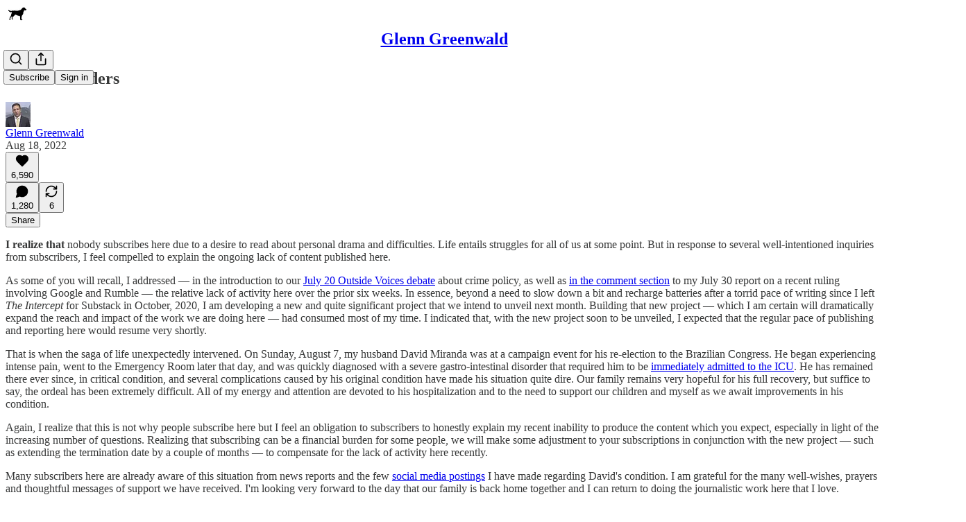

--- FILE ---
content_type: application/javascript; charset=UTF-8
request_url: https://greenwald.substack.com/cdn-cgi/challenge-platform/scripts/jsd/main.js
body_size: 9458
content:
window._cf_chl_opt={AKGCx8:'b'};~function(W7,dN,dt,da,dx,dR,dy,dg,W1,W2){W7=b,function(K,d,Wu,W6,W,s){for(Wu={K:552,d:614,W:425,s:504,L:562,O:659,A:589,B:641,U:581,D:649,C:616,T:436},W6=b,W=K();!![];)try{if(s=parseInt(W6(Wu.K))/1+parseInt(W6(Wu.d))/2*(parseInt(W6(Wu.W))/3)+parseInt(W6(Wu.s))/4*(parseInt(W6(Wu.L))/5)+-parseInt(W6(Wu.O))/6*(-parseInt(W6(Wu.A))/7)+-parseInt(W6(Wu.B))/8+parseInt(W6(Wu.U))/9*(-parseInt(W6(Wu.D))/10)+-parseInt(W6(Wu.C))/11*(parseInt(W6(Wu.T))/12),d===s)break;else W.push(W.shift())}catch(L){W.push(W.shift())}}(z,956983),dN=this||self,dt=dN[W7(463)],da=null,dx=dM(),dR=function(Ld,LK,Lb,Lq,L6,L4,WD,d,W,s,L){return Ld={K:626,d:636,W:440,s:645,L:656,O:544,A:475,B:485},LK={K:647,d:554,W:595,s:597,L:566,O:548,A:520,B:503,U:426,D:399,C:426,T:497,m:554,G:595,F:563,V:608,v:554,Y:513,n:407,k:450,S:554,j:435,i:455,Q:410,e:509,l:644,f:554},Lb={K:568,d:606,W:585,s:442,L:528,O:433,A:527,B:441},Lq={K:648,d:571,W:541,s:411,L:406,O:557,A:458,B:619,U:621},L6={K:529,d:539,W:539,s:441,L:509,O:632,A:415,B:387,U:632,D:387,C:632,T:387,m:411,G:538,F:424,V:497,v:488,Y:647,n:603,k:576,S:603,j:538,i:584,Q:424,e:439,l:554,f:564,X:516,N:545,a:497,H:411,E:488,I:495,Z:456,P:574,M:483,x:494,J:525,R:651,y:497,g:603,o:588,h:527,c:555,z0:391,z1:483,z2:413,z3:558,z4:497,z5:455,z6:543,z7:594},L4={K:556,d:629},WD=W7,d={'cuHtc':WD(Ld.K),'fdDNq':WD(Ld.d),'FDJRf':function(O,A){return O==A},'IJFED':WD(Ld.W),'PYETa':function(O,A){return O===A},'WCpRI':function(O,A){return O-A},'DiyEr':function(O,A){return O(A)},'XKOHr':function(O,A){return O>A},'vHism':function(O,A){return O|A},'XhxXa':function(O,A){return O&A},'uPYAU':function(O,A){return O(A)},'wsOBC':function(O,A){return A==O},'JKyzi':function(O,A){return O<A},'MOStf':function(O,A){return A|O},'qPYYI':function(O,A){return O<<A},'MqkdP':function(O,A){return A|O},'ijcNn':function(O,A){return O<<A},'RGEXc':function(O,A){return O&A},'DdFvn':function(O,A){return O==A},'RoQTp':function(O,A){return O(A)},'cAuow':function(O,A){return O-A},'rlzqZ':function(O,A){return O(A)},'LJteg':function(O,A){return A&O},'jlIlp':function(O,A){return A==O},'XVlWG':function(O,A){return O-A},'SwMOU':function(O,A){return O(A)},'fVaOD':function(O,A){return A==O},'qrPzz':function(O,A){return O-A},'miCgA':function(O,A,B){return O(A,B)},'YvYeY':function(O,A){return A!==O},'MvcUW':WD(Ld.s),'THDkh':WD(Ld.L),'UjvaJ':WD(Ld.O),'gucNm':function(O,A){return A!=O},'iNXeq':function(O,A){return O&A},'LPlGb':function(O,A){return A==O},'sOQPz':function(O,A){return O*A},'ttKUu':function(O,A){return O!=A},'cYVnv':function(O,A){return O&A},'jHJdi':function(O,A){return O<A},'wBGgf':function(O,A){return O(A)},'HSOZy':function(O,A){return O(A)},'rPRUY':function(O,A){return O<A},'rqypR':function(O,A){return O&A},'lErRk':function(O,A){return A==O},'TTTdu':function(O,A){return O*A},'fXENa':function(O,A){return O<A},'rNQqc':function(O,A){return O+A},'RepPa':function(O,A){return O+A}},W=String[WD(Ld.A)],s={'h':function(O,L3,WC){return L3={K:384,d:643,W:390,s:509},WC=WD,WC(L4.K)===d[WC(L4.d)]?null:null==O?'':s.g(O,6,function(B,WT){return WT=WC,d[WT(L3.K)]===WT(L3.d)?void 0:WT(L3.W)[WT(L3.s)](B)})},'g':function(O,A,B,Wm,U,D,C,T,G,F,V,Y,S,j,i,Q,X,N){if(Wm=WD,d[Wm(L6.K)](Wm(L6.d),Wm(L6.W))){if(O==null)return'';for(D={},C={},T='',G=2,F=3,V=2,Y=[],S=0,j=0,i=0;i<O[Wm(L6.s)];i+=1)if(Q=O[Wm(L6.L)](i),Object[Wm(L6.O)][Wm(L6.A)][Wm(L6.B)](D,Q)||(D[Q]=F++,C[Q]=!0),X=T+Q,Object[Wm(L6.U)][Wm(L6.A)][Wm(L6.D)](D,X))T=X;else{if(Object[Wm(L6.C)][Wm(L6.A)][Wm(L6.T)](C,T)){if(256>T[Wm(L6.m)](0)){for(U=0;U<V;S<<=1,d[Wm(L6.G)](j,d[Wm(L6.F)](A,1))?(j=0,Y[Wm(L6.V)](d[Wm(L6.v)](B,S)),S=0):j++,U++);for(N=T[Wm(L6.m)](0),U=0;d[Wm(L6.Y)](8,U);S=d[Wm(L6.n)](S<<1.3,d[Wm(L6.k)](N,1)),A-1==j?(j=0,Y[Wm(L6.V)](B(S)),S=0):j++,N>>=1,U++);}else{for(N=1,U=0;U<V;S=d[Wm(L6.S)](S<<1,N),d[Wm(L6.j)](j,A-1)?(j=0,Y[Wm(L6.V)](d[Wm(L6.i)](B,S)),S=0):j++,N=0,U++);for(N=T[Wm(L6.m)](0),U=0;16>U;S=S<<1|d[Wm(L6.k)](N,1),d[Wm(L6.G)](j,d[Wm(L6.Q)](A,1))?(j=0,Y[Wm(L6.V)](B(S)),S=0):j++,N>>=1,U++);}G--,d[Wm(L6.e)](0,G)&&(G=Math[Wm(L6.l)](2,V),V++),delete C[T]}else for(N=D[T],U=0;d[Wm(L6.f)](U,V);S=d[Wm(L6.X)](d[Wm(L6.N)](S,1),1.48&N),d[Wm(L6.e)](j,A-1)?(j=0,Y[Wm(L6.a)](d[Wm(L6.v)](B,S)),S=0):j++,N>>=1,U++);T=(G--,G==0&&(G=Math[Wm(L6.l)](2,V),V++),D[X]=F++,String(Q))}if(T!==''){if(Object[Wm(L6.O)][Wm(L6.A)][Wm(L6.D)](C,T)){if(256>T[Wm(L6.H)](0)){for(U=0;d[Wm(L6.f)](U,V);S<<=1,d[Wm(L6.G)](j,A-1)?(j=0,Y[Wm(L6.V)](d[Wm(L6.E)](B,S)),S=0):j++,U++);for(N=T[Wm(L6.m)](0),U=0;8>U;S=d[Wm(L6.I)](d[Wm(L6.Z)](S,1),d[Wm(L6.P)](N,1)),d[Wm(L6.M)](j,A-1)?(j=0,Y[Wm(L6.V)](d[Wm(L6.x)](B,S)),S=0):j++,N>>=1,U++);}else{for(N=1,U=0;U<V;S=N|S<<1,d[Wm(L6.M)](j,d[Wm(L6.J)](A,1))?(j=0,Y[Wm(L6.V)](d[Wm(L6.R)](B,S)),S=0):j++,N=0,U++);for(N=T[Wm(L6.H)](0),U=0;16>U;S=S<<1|N&1,j==A-1?(j=0,Y[Wm(L6.y)](B(S)),S=0):j++,N>>=1,U++);}G--,G==0&&(G=Math[Wm(L6.l)](2,V),V++),delete C[T]}else for(N=D[T],U=0;U<V;S=d[Wm(L6.g)](S<<1.63,d[Wm(L6.o)](N,1)),d[Wm(L6.h)](j,d[Wm(L6.c)](A,1))?(j=0,Y[Wm(L6.y)](d[Wm(L6.z0)](B,S)),S=0):j++,N>>=1,U++);G--,d[Wm(L6.z1)](0,G)&&V++}for(N=2,U=0;U<V;S=d[Wm(L6.Z)](S,1)|1&N,j==d[Wm(L6.F)](A,1)?(j=0,Y[Wm(L6.a)](B(S)),S=0):j++,N>>=1,U++);for(;;)if(S<<=1,d[Wm(L6.z2)](j,d[Wm(L6.z3)](A,1))){Y[Wm(L6.z4)](B(S));break}else j++;return Y[Wm(L6.z5)]('')}else if(d[Wm(L6.G)](d[Wm(L6.z6)],typeof W[Wm(L6.z7)]))return L[Wm(L6.z7)](function(){}),'p'},'j':function(O,Lz,L7,WF,A,U){if(Lz={K:618},L7={K:648},WF=WD,A={'xqjDf':function(B,U,WG){return WG=b,d[WG(L7.K)](B,U)}},d[WF(Lb.K)]===d[WF(Lb.d)]){for(U=[];A[WF(Lb.W)](null,A);U=U[WF(Lb.s)](B[WF(Lb.L)](U)),D=C[WF(Lb.O)](T));return U}else return O==null?'':d[WF(Lb.A)]('',O)?null:s.i(O[WF(Lb.B)],32768,function(U,Wv,D,T){if(Wv=WF,D={'QjcMH':function(C,T){return C===T},'EHzfS':function(C,T,m){return C(T,m)},'JqliJ':function(C,T,m,WV){return WV=b,d[WV(Lz.K)](C,T,m)}},d[Wv(Lq.K)](Wv(Lq.d),d[Wv(Lq.W)]))return O[Wv(Lq.s)](U);else T=D[Wv(Lq.L)]('s',V)&&!T[Wv(Lq.O)](Y[n]),Wv(Lq.A)===k+S?D[Wv(Lq.B)](j,i+Q,e):T||D[Wv(Lq.U)](l,f+X,N[a])})},'i':function(O,A,B,WY,U,D,C,T,G,F,V,Y,S,j,i,Q,N,X){for(WY=WD,U=[],D=4,C=4,T=3,G=[],Y=B(0),S=A,j=1,F=0;d[WY(LK.K)](3,F);U[F]=F,F+=1);for(i=0,Q=Math[WY(LK.d)](2,2),V=1;d[WY(LK.W)](V,Q);X=d[WY(LK.s)](Y,S),S>>=1,d[WY(LK.L)](0,S)&&(S=A,Y=B(j++)),i|=d[WY(LK.O)](0<X?1:0,V),V<<=1);switch(i){case 0:for(i=0,Q=Math[WY(LK.d)](2,8),V=1;d[WY(LK.A)](V,Q);X=d[WY(LK.B)](Y,S),S>>=1,0==S&&(S=A,Y=B(j++)),i|=(d[WY(LK.U)](0,X)?1:0)*V,V<<=1);N=W(i);break;case 1:for(i=0,Q=Math[WY(LK.d)](2,16),V=1;V!=Q;X=Y&S,S>>=1,0==S&&(S=A,Y=d[WY(LK.D)](B,j++)),i|=(d[WY(LK.C)](0,X)?1:0)*V,V<<=1);N=W(i);break;case 2:return''}for(F=U[3]=N,G[WY(LK.T)](N);;){if(j>O)return'';for(i=0,Q=Math[WY(LK.m)](2,T),V=1;d[WY(LK.G)](V,Q);X=S&Y,S>>=1,S==0&&(S=A,Y=d[WY(LK.F)](B,j++)),i|=(d[WY(LK.V)](0,X)?1:0)*V,V<<=1);switch(N=i){case 0:for(i=0,Q=Math[WY(LK.v)](2,8),V=1;d[WY(LK.W)](V,Q);X=d[WY(LK.Y)](Y,S),S>>=1,d[WY(LK.n)](0,S)&&(S=A,Y=B(j++)),i|=d[WY(LK.k)](0<X?1:0,V),V<<=1);U[C++]=W(i),N=C-1,D--;break;case 1:for(i=0,Q=Math[WY(LK.S)](2,16),V=1;V!=Q;X=S&Y,S>>=1,0==S&&(S=A,Y=d[WY(LK.F)](B,j++)),i|=(d[WY(LK.j)](0,X)?1:0)*V,V<<=1);U[C++]=W(i),N=C-1,D--;break;case 2:return G[WY(LK.i)]('')}if(d[WY(LK.L)](0,D)&&(D=Math[WY(LK.v)](2,T),T++),U[N])N=U[N];else if(N===C)N=d[WY(LK.Q)](F,F[WY(LK.e)](0));else return null;G[WY(LK.T)](N),U[C++]=d[WY(LK.l)](F,N[WY(LK.e)](0)),D--,F=N,D==0&&(D=Math[WY(LK.f)](2,T),T++)}}},L={},L[WD(Ld.B)]=s.h,L}(),dy={},dy[W7(531)]='o',dy[W7(464)]='s',dy[W7(599)]='u',dy[W7(460)]='z',dy[W7(634)]='n',dy[W7(466)]='I',dy[W7(420)]='b',dg=dy,dN[W7(419)]=function(K,W,s,L,Lj,Lk,Ln,Wj,O,B,U,D,LS,C,T,G,V,Y,S,j){if(Lj={K:390,d:465,W:499,s:458,L:519,O:472,A:428,B:442,U:472,D:428,C:607,T:650,m:505,G:607,F:431,V:432,v:441,Y:642,n:470,k:528,S:441,j:441,i:561,Q:524,e:497,l:461,f:526,X:622,N:427,a:557,H:393,E:491,I:461,Z:551,P:551},Lk={K:523,d:441,W:403,s:461},Ln={K:508,d:508,W:416,s:479,L:547,O:632,A:415,B:387,U:497},Wj=W7,O={'HavrC':Wj(Lj.K),'aesdR':function(F,V){return F==V},'BrmlJ':Wj(Lj.d),'hCUFt':function(F,V){return F+V},'CquKb':function(F,V){return F===V},'dXpQr':function(F,V){return F(V)},'cEDXb':Wj(Lj.W),'pRjQO':function(F,V,Y,S){return F(V,Y,S)},'MHdTL':function(F,V){return F(V)},'LWcSu':function(F,V){return F===V},'xgVdU':Wj(Lj.s),'GpjaN':function(F,V){return F+V}},W===null||O[Wj(Lj.L)](void 0,W))return L;for(B=W0(W),K[Wj(Lj.O)][Wj(Lj.A)]&&(B=B[Wj(Lj.B)](K[Wj(Lj.U)][Wj(Lj.D)](W))),B=K[Wj(Lj.C)][Wj(Lj.T)]&&K[Wj(Lj.m)]?K[Wj(Lj.G)][Wj(Lj.T)](new K[(Wj(Lj.m))](B)):function(F,We,V){for(We=Wj,F[We(Lk.K)](),V=0;V<F[We(Lk.d)];F[V+1]===F[V]?F[We(Lk.W)](O[We(Lk.s)](V,1),1):V+=1);return F}(B),U='nAsAaAb'.split('A'),U=U[Wj(Lj.F)][Wj(Lj.V)](U),D=0;D<B[Wj(Lj.v)];D++)if(O[Wj(Lj.Y)]===Wj(Lj.n)){for(LS={K:461},V=T[Wj(Lj.k)](G),Y=0;Y<V[Wj(Lj.S)];Y++)if(S=V[Y],'f'===S&&(S='N'),j[S]){for(j=0;j<U[V[Y]][Wj(Lj.j)];O[Wj(Lj.L)](-1,S[S][Wj(Lj.i)](X[V[Y]][j]))&&(O[Wj(Lj.Q)](N,W[V[Y]][j])||H[S][Wj(Lj.e)](O[Wj(Lj.l)]('o.',E[V[Y]][j]))),j++);}else I[S]=Z[V[Y]][Wj(Lj.f)](function(y,Wl){return Wl=Wj,O[Wl(LS.K)]('o.',y)})}else(C=B[D],T=O[Wj(Lj.X)](dc,K,W,C),O[Wj(Lj.N)](U,T))?(G='s'===T&&!K[Wj(Lj.a)](W[C]),O[Wj(Lj.H)](O[Wj(Lj.E)],s+C)?A(O[Wj(Lj.I)](s,C),T):G||A(O[Wj(Lj.Z)](s,C),W[C])):A(O[Wj(Lj.P)](s,C),T);return L;function A(F,V,Wi,LY,S,j){if(Wi=Wj,O[Wi(Ln.K)]!==O[Wi(Ln.d)])return LY={K:416,d:509},S={},S[Wi(Ln.W)]=O[Wi(Ln.s)],j=S,O[Wi(Ln.L)](null,s)?'':L.g(O,6,function(i,WQ){return WQ=Wi,j[WQ(LY.K)][WQ(LY.d)](i)});else Object[Wi(Ln.O)][Wi(Ln.A)][Wi(Ln.B)](L,V)||(L[V]=[]),L[V][Wi(Ln.U)](F)}},W1=W7(388)[W7(532)](';'),W2=W1[W7(431)][W7(432)](W1),dN[W7(522)]=function(W,s,Ll,Le,Wf,L,O,A,B,U,D){for(Ll={K:637,d:605,W:528,s:441,L:561,O:497,A:526},Le={K:637},Wf=W7,L={},L[Wf(Ll.K)]=function(C,T){return C+T},L[Wf(Ll.d)]=function(C,T){return C<T},O=L,A=Object[Wf(Ll.W)](s),B=0;O[Wf(Ll.d)](B,A[Wf(Ll.s)]);B++)if(U=A[B],U==='f'&&(U='N'),W[U]){for(D=0;O[Wf(Ll.d)](D,s[A[B]][Wf(Ll.s)]);-1===W[U][Wf(Ll.L)](s[A[B]][D])&&(W2(s[A[B]][D])||W[U][Wf(Ll.O)](O[Wf(Ll.K)]('o.',s[A[B]][D]))),D++);}else W[U]=s[A[B]][Wf(Ll.A)](function(C,WX){return WX=Wf,O[WX(Le.K)]('o.',C)})},W4();function W0(K,LU,WS,d){for(LU={K:442,d:528,W:433},WS=W7,d=[];K!==null;d=d[WS(LU.K)](Object[WS(LU.d)](K)),K=Object[WS(LU.W)](K));return d}function W4(Lg,Ly,LJ,Wt,K,d,W,s,L){if(Lg={K:445,d:396,W:395,s:385,L:506,O:394,A:657,B:462,U:462,D:655,C:535,T:615,m:518,G:518},Ly={K:394,d:657,W:518,s:487},LJ={K:423,d:500,W:411,s:553,L:497,O:590,A:610,B:596,U:497,D:411,C:398,T:590,m:473,G:554,F:506,V:445,v:389,Y:385,n:567,k:512,S:569},Wt=W7,K={'nOoMG':function(O,A){return O<A},'GBApB':function(O,A){return A|O},'eoqsw':function(O,A){return A==O},'sHoGO':function(O,A){return O-A},'cPaUG':function(O,A){return O>A},'MmWKR':function(O,A){return O<<A},'GrBfD':function(O,A){return A!==O},'ujVCu':Wt(Lg.K),'Ksbiw':function(O){return O()},'fbohj':function(O,A){return O(A)},'grQtk':function(O,A){return O+A},'hGjxB':Wt(Lg.d),'KObWL':function(O){return O()},'HGIJb':Wt(Lg.W)},d=dN[Wt(Lg.s)],!d)return;if(!dZ())return;if(W=![],s=function(Wa,B){if(Wa=Wt,Wa(LJ.K)===Wa(LJ.d)){if(256>zV[Wa(LJ.W)](0)){for(qf=0;K[Wa(LJ.s)](qX,qN);qa<<=1,qw==qp-1?(qu=0,qH[Wa(LJ.L)](qE(qI)),qZ=0):qP++,qt++);for(qM=qx[Wa(LJ.W)](0),qJ=0;8>qR;qg=qo<<1.74|1.06&qh,b0-1==qc?(b1=0,b2[Wa(LJ.L)](b3(b4)),b5=0):b6++,b7>>=1,qy++);}else{for(b8=1,b9=0;bz<bq;bK=K[Wa(LJ.O)](bd<<1.5,bW),K[Wa(LJ.A)](bs,K[Wa(LJ.B)](bL,1))?(bO=0,br[Wa(LJ.U)](bA(bB)),bU=0):bD++,bC=0,bb++);for(bT=bm[Wa(LJ.D)](0),bG=0;K[Wa(LJ.C)](16,bF);bv=K[Wa(LJ.T)](K[Wa(LJ.m)](bY,1),1.73&bn),bk==bS-1?(bj=0,bi[Wa(LJ.U)](bQ(be)),bl=0):bf++,bX>>=1,bV++);}qn--,qk==0&&(qS=qj[Wa(LJ.G)](2,qi),qQ++),delete qe[ql]}else if(!W){if(K[Wa(LJ.F)](Wa(LJ.V),K[Wa(LJ.v)]))return B=s[Wa(LJ.Y)],L[Wa(LJ.n)](+O(B.t));else{if(W=!![],!K[Wa(LJ.k)](dZ))return;K[Wa(LJ.S)](dw,function(B){W5(d,B)})}}},K[Wt(Lg.L)](dt[Wt(Lg.O)],K[Wt(Lg.A)]))s();else if(dN[Wt(Lg.B)])dt[Wt(Lg.U)](Wt(Lg.D),s);else if(K[Wt(Lg.C)]!==Wt(Lg.W))return K[Wt(Lg.T)]('o.',d);else L=dt[Wt(Lg.m)]||function(){},dt[Wt(Lg.G)]=function(Ww){Ww=Wt,L(),dt[Ww(Ly.K)]!==K[Ww(Ly.d)]&&(dt[Ww(Ly.W)]=L,K[Ww(Ly.s)](s))}}function dE(K,s2,Wd){return s2={K:507},Wd=W7,Math[Wd(s2.K)]()<K}function W3(LN,WN,W,s,L,O,A,B,U,D){W=(LN={K:654,d:417,W:639,s:633,L:602,O:459,A:459,B:530,U:628,D:532,C:480,T:620,m:510,G:474,F:408,V:624,v:537,Y:572,n:623,k:635,S:613,j:468,i:430},WN=W7,{'VhVpS':function(C,T){return C!==T},'YUaUC':WN(LN.K),'QQuka':WN(LN.d),'ypnab':function(C,T,m,G,F){return C(T,m,G,F)},'LeGmB':WN(LN.W),'DDQcv':WN(LN.s)});try{if(W[WN(LN.L)](W[WN(LN.O)],W[WN(LN.A)]))D(WN(LN.B));else for(s=WN(LN.U)[WN(LN.D)]('|'),L=0;!![];){switch(s[L++]){case'0':O=U[WN(LN.C)];continue;case'1':return A={},A.r=B,A.e=null,A;case'2':B=pRIb1(O,O[W[WN(LN.T)]]||O[WN(LN.m)],'n.',B);continue;case'3':B=pRIb1(O,U[WN(LN.G)],'d.',B);continue;case'4':B=W[WN(LN.F)](pRIb1,O,O,'',B);continue;case'5':dt[WN(LN.V)][WN(LN.v)](U);continue;case'6':B={};continue;case'7':U[WN(LN.Y)]='-1';continue;case'8':dt[WN(LN.V)][WN(LN.n)](U);continue;case'9':U[WN(LN.k)]=W[WN(LN.S)];continue;case'10':U=dt[WN(LN.j)](W[WN(LN.i)]);continue}break}}catch(T){return D={},D.r={},D.e=T,D}}function z(Lh){return Lh='SwMOU,DnGeH,LWcSu,readyState,zwAuH,loading,VHwMo,cPaUG,wBGgf,AdrHC,DIYpm,CnwA5,splice,location,ontimeout,QjcMH,lErRk,ypnab,fBeda,rNQqc,charCodeAt,isArray,fVaOD,sid,hasOwnProperty,aJfEK,clientInformation,eKNVD,pRIb1,boolean,2|4|1|0|3,MrJrR,XJjQi,WCpRI,875787mklRTd,jHJdi,MHdTL,getOwnPropertyNames,href,DDQcv,includes,bind,getPrototypeOf,pkLOA2,fXENa,2034264JiOKUD,toString,eAOiK,wsOBC,function,length,concat,KrIdD,cloudflare-invisible,GrPMW,zJmjI,_cf_chl_opt,aUjz8,hatgl,TTTdu,gRYwg,xHpDb,mcKyQ,YuRwR,join,ijcNn,POST,d.cookie,YUaUC,symbol,hCUFt,addEventListener,document,string,IaejN,bigint,TYlZ6,createElement,chctx,LxLFn,irWtb,Object,MmWKR,contentDocument,fromCharCode,log,timeout,error on cf_chl_props,HavrC,contentWindow,LRmiB4,xFCQt,DdFvn,/cdn-cgi/challenge-platform/h/,qZWXRMsqnI,1|2|3|0|4,KObWL,DiyEr,vWWwq,/invisible/jsd,xgVdU,http-code:,kzUoq,RoQTp,MqkdP,YtoKv,push,AdeF3,apcWP,Zywea,stringify,OzAqe,cYVnv,4BvnVej,Set,GrBfD,random,BrmlJ,charAt,navigator,open,Ksbiw,rqypR,ZdEwi,[native code],MOStf,kGFfs,onreadystatechange,CquKb,ttKUu,nkeeq,rxvNi8,sort,dXpQr,cAuow,map,jlIlp,keys,PYETa,xhr-error,object,split,jsd,status,HGIJb,PRjVS,removeChild,FDJRf,ATggx,AKGCx8,MvcUW,UuSlB,IJFED,RFVZx,qPYYI,randomUUID,aesdR,sOQPz,/b/ov1/0.7443559162050455:1770060495:I9gBbr7WFnUAwgeaE401P5VfRO8SnPWbtUAJ6xRI0W0/,error,GpjaN,1346978RRYggL,nOoMG,pow,XVlWG,FGMdW,isNaN,qrPzz,source,UdQMv,indexOf,6320245PkQWRS,HSOZy,JKyzi,ktWzJ,LPlGb,floor,THDkh,fbohj,api,BRBVx,tabIndex,jahhr,RGEXc,send,XhxXa,rfppl,nwpzT,yCUME,paZhX,1151379uDXgTz,NfKSA,SSTpq3,uPYAU,xqjDf,KbsWM,qNKfi,LJteg,70rjJLnZ,GBApB,parent,GSwbs,onload,catch,gucNm,sHoGO,iNXeq,2|1|4|0|3,undefined,oIHxh,hucjF,VhVpS,vHism,kufWn,pbsQv,UjvaJ,Array,rPRUY,WKlQY,eoqsw,now,sOTAz,LeGmB,4RoDZQd,grQtk,154tePQDO,JBxy9,miCgA,EHzfS,QQuka,JqliJ,pRjQO,appendChild,body,bNNLp,bnQzR,pbVoL,10|9|7|8|0|6|4|2|3|5|1,fdDNq,iCDOK,onerror,prototype,iframe,number,style,NuTYy,BAtSO,ozYLc,display: none,success,296000jfvmuJ,cEDXb,KfqSV,RepPa,TVbjk,detail,XKOHr,YvYeY,40kfZFoU,from,rlzqZ,Function,/jsd/oneshot/d251aa49a8a3/0.7443559162050455:1770060495:I9gBbr7WFnUAwgeaE401P5VfRO8SnPWbtUAJ6xRI0W0/,WjGNG,DOMContentLoaded,QSgiQ,hGjxB,JRqdF,410478lXmOlG,event,errorInfoObject,postMessage,cuHtc,__CF$cv$params,XMLHttpRequest,call,_cf_chl_opt;JJgc4;PJAn2;kJOnV9;IWJi4;OHeaY1;DqMg0;FKmRv9;LpvFx1;cAdz2;PqBHf2;nFZCC5;ddwW5;pRIb1;rxvNi8;RrrrA2;erHi9,ujVCu,l2uz3QkZDe1XNxsdpKPAJh$RtaoU0WG9YiBV7-rfvOnI58wE+cHFqSmgy6MTCb4jL'.split(','),z=function(){return Lh},z()}function dw(K,WJ,Wx,W8,d,W){WJ={K:565,d:440,W:542,s:452,L:536,O:397,A:471,B:478,U:462,D:655},Wx={K:579,d:454,W:565,s:587,L:578,O:400,A:390,B:509},W8=W7,d={'yCUME':function(s,L){return s===L},'YuRwR':W8(WJ.K),'qNKfi':W8(WJ.d),'nwpzT':function(s,L){return s(L)},'AdrHC':function(s){return s()},'UuSlB':function(s){return s()},'xHpDb':function(s,L,O){return s(L,O)},'PRjVS':function(s,L){return s!==L}},W=d[W8(WJ.W)](W3),d[W8(WJ.s)](dP,W.r,function(s,W9){if(W9=W8,d[W9(Wx.K)](d[W9(Wx.d)],W9(Wx.W)))typeof K===d[W9(Wx.s)]&&d[W9(Wx.L)](K,s),d[W9(Wx.O)](dH);else return W9(Wx.A)[W9(Wx.B)](d)}),W.e&&(d[W8(WJ.L)](W8(WJ.O),W8(WJ.A))?dJ(W8(WJ.B),W.e):W[W8(WJ.U)](W8(WJ.D),s))}function W5(s,L,Lo,Wp,O,A,B,U){if(Lo={K:560,d:640,W:482,s:444,L:570,O:560,A:559,B:414,U:660,D:591,C:662,T:559,m:444,G:660,F:550,V:646,v:662},Wp=W7,O={},O[Wp(Lo.K)]=Wp(Lo.d),O[Wp(Lo.W)]=Wp(Lo.s),A=O,!s[Wp(Lo.L)])return;L===A[Wp(Lo.O)]?(B={},B[Wp(Lo.A)]=A[Wp(Lo.W)],B[Wp(Lo.B)]=s.r,B[Wp(Lo.U)]=A[Wp(Lo.K)],dN[Wp(Lo.D)][Wp(Lo.C)](B,'*')):(U={},U[Wp(Lo.T)]=Wp(Lo.m),U[Wp(Lo.B)]=s.r,U[Wp(Lo.G)]=Wp(Lo.F),U[Wp(Lo.V)]=L,dN[Wp(Lo.D)][Wp(Lo.v)](U,'*'))}function dp(WR,Wz,d,W,s,L,O,A){for(WR={K:418,d:421,W:532,s:634,L:385},Wz=W7,d={},d[Wz(WR.K)]=Wz(WR.d),W=d,s=W[Wz(WR.K)][Wz(WR.W)]('|'),L=0;!![];){switch(s[L++]){case'0':if(typeof O!==Wz(WR.s)||O<30)return null;continue;case'1':O=A.i;continue;case'2':A=dN[Wz(WR.L)];continue;case'3':return O;case'4':if(!A)return null;continue}break}}function dM(ss,WB){return ss={K:546,d:546},WB=W7,crypto&&crypto[WB(ss.K)]?crypto[WB(ss.d)]():''}function dZ(s6,Ws,d,W,s,L,O,A,B){for(s6={K:493,d:638,W:598,s:532,L:493,O:567,A:611},Ws=W7,d={},d[Ws(s6.K)]=function(U,D){return U-D},d[Ws(s6.d)]=function(U,D){return U/D},W=d,s=Ws(s6.W)[Ws(s6.s)]('|'),L=0;!![];){switch(s[L++]){case'0':if(W[Ws(s6.L)](B,O)>A)return![];continue;case'1':O=dI();continue;case'2':A=3600;continue;case'3':return!![];case'4':B=Math[Ws(s6.O)](W[Ws(s6.d)](Date[Ws(s6.A)](),1e3));continue}break}}function dJ(L,O,sB,WU,A,B,U,D,C,T,m,G,F,V){if(sB={K:489,d:592,W:453,s:517,L:457,O:498,A:467,B:385,U:592,D:484,C:447,T:540,m:549,G:490,F:386,V:511,v:477,Y:405,n:402,k:447,S:402,j:583,i:481,Q:481,e:434,l:448,f:617,X:661,N:469,a:559,H:533,E:575,I:485},WU=W7,A={},A[WU(sB.K)]=function(v,Y){return v+Y},A[WU(sB.d)]=function(v,Y){return v+Y},A[WU(sB.W)]=function(v,Y){return v+Y},A[WU(sB.s)]=WU(sB.L),B=A,!dE(0))return![];D=(U={},U[WU(sB.O)]=L,U[WU(sB.A)]=O,U);try{C=dN[WU(sB.B)],T=B[WU(sB.K)](B[WU(sB.U)](B[WU(sB.W)](WU(sB.D),dN[WU(sB.C)][WU(sB.T)])+WU(sB.m),C.r),WU(sB.G)),m=new dN[(WU(sB.F))](),m[WU(sB.V)](B[WU(sB.s)],T),m[WU(sB.v)]=2500,m[WU(sB.Y)]=function(){},G={},G[WU(sB.n)]=dN[WU(sB.k)][WU(sB.S)],G[WU(sB.j)]=dN[WU(sB.k)][WU(sB.j)],G[WU(sB.i)]=dN[WU(sB.k)][WU(sB.Q)],G[WU(sB.e)]=dN[WU(sB.k)][WU(sB.l)],G[WU(sB.f)]=dx,F=G,V={},V[WU(sB.X)]=D,V[WU(sB.N)]=F,V[WU(sB.a)]=WU(sB.H),m[WU(sB.E)](dR[WU(sB.I)](V))}catch(v){}}function b(q,K,d,W){return q=q-384,d=z(),W=d[q],W}function dI(s3,WW,K){return s3={K:385,d:567},WW=W7,K=dN[WW(s3.K)],Math[WW(s3.d)](+atob(K.t))}function dP(K,d,sW,sd,sK,sb,WL,W,s,L,O){sW={K:477,d:577,W:640,s:492,L:457,O:653,A:385,B:476,U:447,D:386,C:511,T:521,m:580,G:580,F:484,V:447,v:540,Y:601,n:570,k:405,S:593,j:631,i:404,Q:429,e:404,l:570,f:625,X:575,N:485,a:501},sd={K:443,d:530},sK={K:514,d:446,W:577,s:392,L:534,O:422,A:502,B:534},sb={K:409},WL=W7,W={'fBeda':WL(sW.K),'ZdEwi':function(A,B){return A!==B},'zJmjI':WL(sW.d),'DnGeH':function(A,B){return A>=B},'MrJrR':WL(sW.W),'OzAqe':WL(sW.s),'KrIdD':function(A,B){return A(B)},'nkeeq':WL(sW.L),'paZhX':function(A,B){return A+B},'hucjF':WL(sW.O),'bNNLp':function(A){return A()}},s=dN[WL(sW.A)],console[WL(sW.B)](dN[WL(sW.U)]),L=new dN[(WL(sW.D))](),L[WL(sW.C)](W[WL(sW.T)],W[WL(sW.m)](W[WL(sW.G)](WL(sW.F)+dN[WL(sW.V)][WL(sW.v)],W[WL(sW.Y)]),s.r)),s[WL(sW.n)]&&(L[WL(sW.K)]=5e3,L[WL(sW.k)]=function(WO){WO=WL,d(W[WO(sb.K)])}),L[WL(sW.S)]=function(Wr){if(Wr=WL,W[Wr(sK.K)](W[Wr(sK.d)],Wr(sK.W)))return;else W[Wr(sK.s)](L[Wr(sK.L)],200)&&L[Wr(sK.L)]<300?d(W[Wr(sK.O)]):d(W[Wr(sK.A)]+L[Wr(sK.B)])},L[WL(sW.j)]=function(WA){WA=WL,W[WA(sd.K)](d,WA(sd.d))},O={'t':dI(),'lhr':dt[WL(sW.i)]&&dt[WL(sW.i)][WL(sW.Q)]?dt[WL(sW.e)][WL(sW.Q)]:'','api':s[WL(sW.l)]?!![]:![],'c':W[WL(sW.f)](du),'payload':K},L[WL(sW.X)](dR[WL(sW.N)](JSON[WL(sW.a)](O)))}function dH(s1,s0,Wc,Wq,K,d,W,s,L){for(s1={K:486,d:532,W:612,s:496},s0={K:451},Wc={K:630},Wq=W7,K={'sOTAz':function(O,A){return O(A)},'iCDOK':function(O){return O()},'YtoKv':function(O,A){return A*O}},d=Wq(s1.K)[Wq(s1.d)]('|'),W=0;!![];){switch(d[W++]){case'0':da&&K[Wq(s1.W)](clearTimeout,da);continue;case'1':s={'gRYwg':function(O,Wb){return Wb=Wq,K[Wb(Wc.K)](O)}};continue;case'2':L=dp();continue;case'3':if(L===null)return;continue;case'4':da=setTimeout(function(WK){WK=Wq,s[WK(s0.K)](dw)},K[Wq(s1.s)](L,1e3));continue}break}}function du(){return dp()!==null}function dh(d,W,Ls,Wn,s,L){return Ls={K:600,d:652,W:632,s:437,L:387,O:561,A:515},Wn=W7,s={},s[Wn(Ls.K)]=function(O,A){return O instanceof A},L=s,L[Wn(Ls.K)](W,d[Wn(Ls.d)])&&0<d[Wn(Ls.d)][Wn(Ls.W)][Wn(Ls.s)][Wn(Ls.L)](W)[Wn(Ls.O)](Wn(Ls.A))}function dc(W,s,L,LB,Wk,O,A,B,T,V,Y,n,U){A=(LB={K:573,d:633,W:627,s:639,L:609,O:417,A:438,B:510,U:604,D:401,C:586,T:582,m:449,G:401,F:586,V:531,v:658,Y:440,n:594,k:468,S:635,j:627,i:572,Q:624,e:623,l:480,f:474,X:624,N:537,a:607,H:412,E:401},Wk=W7,O={},O[Wk(LB.K)]=Wk(LB.d),O[Wk(LB.W)]=Wk(LB.s),O[Wk(LB.L)]=Wk(LB.O),O[Wk(LB.A)]=Wk(LB.B),O[Wk(LB.U)]=function(D,C){return D==C},O[Wk(LB.D)]=function(D,C){return D===C},O[Wk(LB.C)]=function(D,C){return C==D},O[Wk(LB.T)]=Wk(LB.m),O);try{B=s[L]}catch(D){return'i'}if(A[Wk(LB.U)](null,B))return A[Wk(LB.G)](void 0,B)?'u':'x';if(A[Wk(LB.F)](Wk(LB.V),typeof B))try{if(Wk(LB.v)!==A[Wk(LB.T)]){if(Wk(LB.Y)==typeof B[Wk(LB.n)])return B[Wk(LB.n)](function(){}),'p'}else return T=A[Wk(LB.k)](A[Wk(LB.K)]),T[Wk(LB.S)]=A[Wk(LB.j)],T[Wk(LB.i)]='-1',B[Wk(LB.Q)][Wk(LB.e)](T),V=T[Wk(LB.l)],Y={},Y=U(V,V,'',Y),Y=D(V,V[A[Wk(LB.L)]]||V[A[Wk(LB.A)]],'n.',Y),Y=C(V,T[Wk(LB.f)],'d.',Y),T[Wk(LB.X)][Wk(LB.N)](T),n={},n.r=Y,n.e=null,n}catch(T){}return W[Wk(LB.a)][Wk(LB.H)](B)?'a':B===W[Wk(LB.a)]?'D':!0===B?'T':A[Wk(LB.E)](!1,B)?'F':(U=typeof B,Wk(LB.Y)==U?dh(W,B)?'N':'f':dg[U]||'?')}}()

--- FILE ---
content_type: application/javascript
request_url: https://substackcdn.com/bundle/static/js/90883.7c528a97.js
body_size: 6471
content:
"use strict";(self.webpackChunksubstack=self.webpackChunksubstack||[]).push([["90883"],{70145:function(e,t,n){n.d(t,{ct:()=>c,ey:()=>d,jN:()=>p});var o=n(69277),r=n(70408),l=n(4006),i=n(17402),a=n(15734),s=n.n(a);let u=(0,i.createContext)({oauthAccessToken:null,isOAuthProvider:!1}),d=()=>(0,i.useContext)(u);function c(e){let t=t=>{let{oauthAccessToken:n}=d();return(0,l.Y)(e,(0,r._)((0,o._)({},t),{oauthAccessToken:n}))};return t.displayName="WithOAuthEmbed(".concat(e.displayName||e.name||"Component",")"),t}let p=()=>{let{oauthAccessToken:e}=d();return(0,i.useMemo)(()=>{let t=t=>(e&&t.set("Authorization","Bearer ".concat(e)),t);return{get:e=>t(s().get(e)),post:e=>t(s().post(e)),put:e=>t(s().put(e)),delete:e=>t(s().delete(e)),patch:e=>t(s().patch(e))}},[e])}},62578:function(e,t,n){n.d(t,{N:()=>a});var o=n(17402),r=n(46271),l=n(13022),i=n(12501);function a(e){let{editingCommentUserId:t,postPublicationId:n}=e,a=(0,r.Jd)(),s=!!(0,l.Ay)("enable_notes_admins"),[u,d]=(0,o.useState)(null),{result:c}=(0,i.st)({pathname:"/api/v1/publication_user/notes_permissions",auto:s}),p=(0,o.useRef)(null!=t?t:null);function m(e){var t;p.current=null!=(t=null==e?void 0:e.id)?t:null,d(e)}(0,o.useEffect)(()=>{if(p.current&&!u&&c&&c.length>1){let e=c.find(e=>e.id===p.current);m(null!=e?e:null)}},[c,u]);let h=null!=c?c:[];return{postAsUserId:p,enableUserSwitcher:s,eligiblePostAsUsers:n?h.filter(e=>{var t;return(null==(t=e.primary_publication)?void 0:t.id)===n||e.id===(null==a?void 0:a.id)}):h,postAsUser:u,handleUpdatePostAsUser:m}}},56878:function(e,t,n){n.d(t,{g:()=>J});var o=n(69277),r=n(70408),l=n(79785),i=n(4006),a=n(32485),s=n.n(a),u=n(75107),d=n(17402),c=n(15734),p=n.n(c),m=n(34746),h=n(5109),f=n(84605),g=n(70145),_=n(58292),v=n(62578),y=n(86500),Y=n(53928),b=n(94729),w=n(68349),C=n(57023),S=n(43954),I=n(25859),E=n(38093),N=n(16993),P=n(84843),O=n(63136),A=n(39318);function k(){let e=(0,l._)(["We've sent an email to ",". Click the magic link or enter the code below:"]);return k=function(){return e},e}function D(){let e=(0,l._)(["We've sent an email to ",". Click the magic link inside to continue."]);return D=function(){return e},e}function R(e){var t,n;let{isOpen:o,onClose:r,user:l,pub:a,otpLoginEnabled:s,onboardingRedirect:u}=e,{iString:d,iTemplate:c}=(0,f.GO)();return(0,i.FD)(N.aF,{isOpen:o,onClose:r,className:"finish-magic-login-modal",children:[(0,i.Y)(N.rQ,{icon:(0,i.Y)(P.qx,{icon:(0,i.Y)(S.A,{size:20})}),title:d("Check your email to continue"),description:s?(0,i.Y)(O.EY,{children:c(k(),null!=(t=null==l?void 0:l.email)?t:"your email address")}):(0,i.Y)(O.EY,{children:c(D(),null!=(n=null==l?void 0:l.email)?n:"your email address")}),showClose:!0,alignItems:"center",onClose:r}),(0,i.Y)(N.cw,{children:s?(0,i.Y)(E.Z,{email:null==l?void 0:l.email,redirect:u||document.location.href}):(0,i.Y)(O.EY.B4,{align:"center",color:"secondary",decoration:"underline",children:(0,i.Y)(I.Yq,{href:(0,A.a7q)({for_pub:a.subdomain,with_password:!0}),children:d("Sign in with password instead")})})})]})}var T=n(87087),x=n(89490),F=n(35369),B=n(60322),U=n(8149),L=n(76977),G=n(88774),M=n(81929),W=n(47784),H=n(36372),q=n(56689),z=n(56262),K=n(49807),j=n(82776);function X(){let e=(0,l._)(["Only "," subscribers can comment on this post"]);return X=function(){return e},e}let V="commentInput",J=(0,d.forwardRef)((e,t)=>{let{commentBeingEdited:n,parent:l,post:a,autoFocus:u,formClassName:c,saveEdit:m,onCancel:h,onSuccess:_,user:C,freeSignup:S,freeSignupEmail:I,pub:E,token:N,bannedFromNotes:P,alwaysShowButtons:O,mediaClipId:k}=e,{iString:D}=(0,f.GO)(),x=(0,H.d)(),F=(0,g.jN)(),{isOAuthProvider:B,oauthAccessToken:U}=(0,g.ey)(),[G,M]=(0,d.useState)(!1),[W,z]=(0,d.useState)(null),[X,J]=(0,d.useState)(!1),[Q,Z]=(0,d.useState)(!1),{enableUserSwitcher:$,eligiblePostAsUsers:ee,postAsUser:et,handleUpdatePostAsUser:en}=(0,v.N)({editingCommentUserId:null==n?void 0:n.user_id,postPublicationId:a.publication_id}),eo=(0,d.useMemo)(()=>{if("undefined"!=typeof localStorage){let e=JSON.parse(localStorage.getItem(V)||"{}");if(e.postId===a.id)return{value:e.value,alsoShareToNotes:!!e.alsoShareToNotes};localStorage.removeItem(V)}},[]),ei=(0,o._)({value:null==n?void 0:n.body,alsoShareToNotes:!1,loading:!1,error:null},eo),[{value:ea,alsoShareToNotes:es,loading:eu,error:ed},ec]=(0,d.useState)(ei),ep=e=>ec(t=>(0,r._)((0,o._)({},t),{value:e})),em=(0,d.useRef)(null),eh=(0,d.useRef)(null);(0,d.useImperativeHandle)(t,()=>({focus(){var e;null==(e=em.current)||e.focus()},getTextareaRef:()=>em}),[]),(0,d.useEffect)(()=>{if(u){var e;null==(e=em.current)||e.focus()}},[]);let ef=!(null==C?void 0:C.name),[eg,e_]=(0,d.useState)(!1),ev=async()=>{(0,y.u4)(y.qY.COMMENT_PAYWALL_SHOWN,{post_id:a.id,post_type:a.type,parent_id:null==l?void 0:l.id}),(0,Y.jN)(Y.ti.TRACK_PAYWALL_SHOWN),e_(!0)},ey=async()=>{(0,y.u4)(y.qY.FINISH_MAGIC_LOGIN_MODAL_SHOWN,{post_id:a.id,post_type:a.type,parent_id:null==l?void 0:l.id}),await eS(),Z(!0)},[eY,eb]=(0,d.useState)(!1),ew=async()=>{(0,y.u4)(y.qY.PROFILE_UPDATER_SHOWN,{post_id:a.id,parent_id:null==l?void 0:l.id}),eb(!0)},eC=(0,d.useRef)(!1),eS=async()=>{if(!C)return void console.error("cannot sendLoginEmail, user not defined");if(!eC.current){eC.current=!0;try{var e;let t=await (0,b.x6)("/api/v1/email-login",{method:"POST",json:{email:C.email,redirect:null==(e=document.location.href.split("?")[0])?void 0:e.split("#")[0]}});"optional"===t.verification_code&&(M(!0),t.onboarding_redirect&&z(t.onboarding_redirect))}catch(e){alert((0,w.uX)(e))}}},eI=()=>{localStorage.setItem(V,JSON.stringify({postId:a.id,value:ea,alsoShareToNotes:es}))},eE=async()=>{if(n){ec(e=>(0,r._)((0,o._)({},e),{loading:!0}));try{let e=await (null==m?void 0:m(ea));eP(e)}catch(e){ec(t=>(0,r._)((0,o._)({},t),{loading:!1,error:e}))}}else eN()},eN=async function(){var e;let{profileUpdated:t}=arguments.length>0&&void 0!==arguments[0]?arguments[0]:{};if(eu)return;if(!(0,j.canPostComments)(C,a,E).canReply){eI(),await ev(),await (0,q.c)(600),ec(e=>(0,r._)((0,o._)({},e),{error:D("Please sign in.")}));return}if(ef&&!t){eI(),B?(J(!0),ec(e=>(0,r._)((0,o._)({},e),{loading:!1,error:D("Please set your profile name to comment.")}))):(J(!1),await ew(),await (0,q.c)(600),ec(e=>(0,r._)((0,o._)({},e),{error:D("Please update your profile.")})));return}ec(e=>(0,r._)((0,o._)({},e),{loading:!0}));let n={body:null==(e=em.current)?void 0:e.value,token:N,postAsUserId:null==et?void 0:et.id};k&&(n.mediaClipId=k);try{let e;if(es){let t=await F.post("/api/v1/comment/attachment").send({type:"link",url:l?(0,T.XB)(a,l,E):(0,A.wu9)(E,a)}),r=null==t?void 0:t.body;if(r){let t=(0,o._)({},n);t.attachmentIds=[r.id],e=await F.post("/api/v1/comment/feed").send(t)}else console.warn("Error creating attachment")}l&&(n.parent_id=l.id);let t=await F.post("/api/v1/post/".concat(a.id,"/comment")).send(n);if(localStorage.removeItem(V),!(null==C?void 0:C.profile_set_up_at)&&!B){let{body:{count:e}}=await p().get("/api/v1/user/profile_role_count");if(e>=2){let e=(0,A.yRP)("".concat((0,A.Ewe)(),"/profile/start"),{commentProfileFlow:!0,next:(0,T.XB)(a,t.body,E)});return(0,w.V2)(e,{local_navigation:!1}),!1}}eP({notesComment:e,res:t})}catch(e){e.response&&403===e.response.statusCode&&(C&&C.is_magic?await ey():await ev()),ec(t=>(0,r._)((0,o._)({},t),{loading:!1,error:e}))}},eP=e=>{let{res:t,notesComment:n}=e;if(!1!==t){if(_&&!ef){if(es&&n){let e=(0,K.Zgx)(n.body);x.popToast(()=>(0,i.Y)(H.y,{text:D("Shared to Notes"),cta:D("View now"),href:e}))}ep(""),_(t.body)}else{let e=(0,T.PG)(a,E);B?(0,w.V2)((0,T.EQ)(a,E,null!=U?U:"")):window.location.pathname===e?window.location.reload():(0,w.V2)((0,T.PG)(a,E,es?{feedCommentUrl:(0,K.Zgx)(t.body)}:{}))}ec(e=>(0,r._)((0,o._)({},e),{loading:!1}))}};return(0,i.FD)(L.pT,{"data-test-id":"comment-input",flex:"grow",className:s()({comment:n}),children:[(0,i.Y)("form",{className:s()("form-CkZ7Kt",c),onSubmit:e=>{e.preventDefault(),eE()},ref:eh,children:(0,i.Y)(el,{user:C,commentBeingEdited:n,post:a,pub:E,value:ea,bodyInputRef:em,onInput:e=>{let t=e.currentTarget.value;if(!(0,j.canPostComments)(C,a,E).canReply){e.preventDefault(),ev();return}ep(t)},onKeyDown:e=>{var t,n;if(null==C?void 0:C.is_magic){e&&e.preventDefault(),ey();return}if(!(0,j.canPostComments)(C,a,E).canReply){e.preventDefault(),ev();return}"Escape"===e.key&&(null==(t=em.current)?void 0:t.value.trim())===""?(null==(n=em.current)||n.blur(),null==h||h()):"Enter"===e.key&&e.metaKey&&eE()},bannedFromNotes:P,alsoShareToNotes:es,onShareToNotesChange:()=>ec(e=>(0,r._)((0,o._)({},e),{alsoShareToNotes:!es})),onCancel:()=>{h?h():ep("")},error:ed,loading:eu,alwaysShowButtons:O,isReplying:!!l,showProfileSetupLinkOnError:X,enableUserSwitcher:$,eligiblePostAsUsers:null!=ee?ee:[],postAsUser:et,handleUpdatePostAsUser:en})}),(0,i.Y)(er,{user:C,freeSignup:S,freeSignupEmail:I,pub:E,post:a,token:N,isProfileUpdateModalOpen:eY,setIsProfileUpdateModalOpen:eb,isPaywallModalOpen:eg,setIsPaywallModalOpen:e_,onProfileUpdaterSuccess:e=>"boolean"!=typeof e||!!(e&&eN({profileUpdated:e}))}),(0,i.Y)(R,{isOpen:Q,onClose:()=>Z(!1),user:C,pub:E,otpLoginEnabled:G,onboardingRedirect:W})]})}),Q=e=>{let{error:t,showProfileSetupLinkOnError:n}=e,{iString:o}=(0,f.GO)();if(!t)return null;let r="string"==typeof t?t:(0,w.uX)(t,"Something went wrong.");return(0,i.FD)(L.pT,{direction:"column",gap:4,children:[(0,i.Y)(M.vw,{priority:"secondary",theme:"error",flex:"auto",children:r}),n&&(0,i.Y)(O.EY.B3,{children:(0,i.Y)("a",{href:"".concat((0,A.Ewe)(),"/profile/edit"),target:"_blank",children:o("Set up profile")})})]})},Z=e=>{let{alsoShareToNotes:t,onChange:n}=e,{iString:o}=(0,f.GO)();return(0,i.FD)(L.pT,{as:"label",gap:12,alignItems:"center",justifyContent:"center",children:[(0,i.Y)(B.S,{name:"also_feed",checked:t,onChange:n}),(0,i.Y)(O.EY.B3,{color:"secondary",children:o("Also share to Notes")})]})},$=e=>{let{bodyInputRef:t,value:n,onInput:o,onKeyDown:r,iString:l,disabled:a}=e;return(0,i.Y)(W.A,{ref:t,name:"body",placeholder:l("Write a comment..."),defaultRows:4,maxRows:24,value:n||"",onInput:o,onKeyDown:r,className:"input-qHk4bN",disabled:a,"aria-label":l("Write a comment...")})},ee=e=>{let{isEditing:t,isReplying:n,bannedFromNotes:o,alsoShareToNotes:r,onShareToNotesChange:l,onCancel:a,loading:s,disableSubmit:u}=e;return(0,i.FD)(L.fI,{alignItems:"center",justifyContent:"space-between",children:[!t&&!o&&(0,i.Y)(Z,{alsoShareToNotes:r,onChange:l}),(0,i.FD)(et,{children:[(0,i.Y)(en,{onCancel:a}),(0,i.Y)(eo,{isEditing:t,isReplying:n,loading:s,disabled:u})]})]})},et=e=>{let{children:t}=e;return(0,i.Y)(L.fI,{gap:8,justifyContent:"end",flex:"grow",children:t})},en=e=>{let{onCancel:t}=e,{iString:n}=(0,f.GO)();return(0,i.Y)(F.$n,{priority:"secondary",onClick:t,children:n("Cancel")})},eo=e=>{let{isEditing:t,isReplying:n,loading:o,disabled:r}=e,{iString:l}=(0,f.GO)();return(0,i.Y)(F.$n,{priority:"primary",type:"submit",loading:o,disabled:r,children:l(t?"Save":n?"Reply":"Post")})},er=e=>{let{user:t,freeSignup:n,freeSignupEmail:o,pub:r,post:l,token:a,isProfileUpdateModalOpen:s,setIsProfileUpdateModalOpen:u,isPaywallModalOpen:d,setIsPaywallModalOpen:c,onProfileUpdaterSuccess:p}=e,{iString:g,iTemplate:_}=(0,f.GO)();return(0,i.FD)(i.FK,{children:[(0,i.Y)(h.QL,{isOpen:s,onClose:e=>{u(!1),p(e)},user:t,freeSignup:n,freeSignupEmail:o,optionalPhoto:!0,token:a,text:g("Save and post comment")}),(0,i.Y)(m.EH,{isOpen:d,onClose:()=>c(!1),user:t,freeSignup:n,freeSignupEmail:o,publication:r,post:l,title:_(X(),(0,z.isFoundingAudience)(l.audience)?"founding":"paid"),reauthenticationTitle:g("To post a comment, please re-authenticate.")})]})},el=e=>{let{user:t,commentBeingEdited:n,post:o,pub:r,value:l,bodyInputRef:a,onInput:s,onKeyDown:u,bannedFromNotes:d,alsoShareToNotes:c,onShareToNotesChange:p,onCancel:m,error:h,loading:g,alwaysShowButtons:v,isReplying:y,showProfileSetupLinkOnError:Y,enableUserSwitcher:b,eligiblePostAsUsers:w,postAsUser:S,handleUpdatePostAsUser:I}=e,{iString:E}=(0,f.GO)(),N=!(null==l?void 0:l.trim());return(0,i.FD)(i.FK,{children:[b&&w&&w.length>1?(0,i.Y)(ei,{user:null!=S?S:t,eligiblePostAsUsers:w,handleUpdatePostAsUser:I}):(0,i.Y)(_.bB,{size:32,user:t}),(0,i.FD)(L.I1,{flex:"grow",gap:8,children:[n&&(0,i.Y)(C.P,{comment:n,post:o,pub:r,isCollapsed:!0,userBanned:!1,hideContextMenu:!0,onChange:()=>{},startEdit:()=>{},startReport:()=>{},openBan:()=>{}}),(0,i.Y)($,{bodyInputRef:a,value:l,onInput:s,onKeyDown:u,iString:E,disabled:g}),(0,i.Y)(Q,{error:h,showProfileSetupLinkOnError:Y}),(0,i.Y)(U.N,{open:!N||!!v,children:(0,i.Y)(ee,{isReplying:y,isEditing:!!n,bannedFromNotes:d,alsoShareToNotes:c,onShareToNotesChange:p,onCancel:m,loading:g,disableSubmit:N})})]})]})};function ei(e){let{user:t,eligiblePostAsUsers:n,handleUpdatePostAsUser:o}=e;return(0,i.Y)(G.W1,{trigger:(0,i.FD)(x.az,{className:"postAsUserSwitcher-IPqxbX",children:[(0,i.Y)(_.bB,{size:32,user:t}),(0,i.Y)(u.A,{size:12,className:"postAsUserSwitcherIcon-Q4hhV0"})]}),children:n.map(e=>(0,i.Y)(G.Dr,{onClick:()=>o(e),children:e.name},e.id))})}},57023:function(e,t,n){n.d(t,{P:()=>E});var o=n(79785),r=n(4006),l=n(69843),i=n.n(l),a=n(17402),s=n(84777),u=n(84605),d=n(46271),c=n(27332),p=n(25859),m=n(58292),h=n(23294),f=n(42774),g=n(87087),_=n(89490),v=n(35369),y=n(76977),Y=n(63136),b=n(16291),w=n(82776),C=n(57324),S=n(70515);function I(){let e=(0,o._)(["Edited"]);return I=function(){return e},e}function E(e){let{post:t,pub:n,comment:o,isCollapsed:l,onProfileClick:i,userBanned:a,toggleCollapse:s,userPendingApproval:u,onChange:p,startEdit:m,startReport:f,openBan:g,hideContextMenu:_}=e,v=(0,d.Jd)();return(0,r.FD)(y.Ye,{children:[(0,r.FD)(T,{children:[(0,r.Y)(c.X6,{children:(0,r.FD)(c.qv,{children:[(0,r.Y)(N,{comment:o,onClick:i}),(0,r.Y)(P,{comment:o}),(0,r.Y)(A,{comment:o,post:t,pub:n}),(0,r.Y)(k,{comment:o})]})}),!l&&(0,r.Y)(R,{comment:o,userBanned:a,userPendingApproval:u}),(0,r.Y)(D,{comment:o,isCollapsed:l,toggleCollapse:s})]}),(0,r.Y)(x,{onClick:s}),!_&&(0,r.Y)(h.f,{comment:o,pub:n,post:t,user:v,onChange:p,startEdit:m,startReport:f,openBan:g,isCollapsed:l,toggleCollapse:s})]})}function N(e){let{comment:t,onClick:n}=e,{iString:o}=(0,u.GO)();if(t.name&&!i()(t.user_id))return(0,r.Y)(Y.EY.B4,{color:"primary",display:"flex",gap:6,children:(0,r.Y)(c.wF,{user:(0,g.DH)(t),onClick:n?()=>n(t):void 0})});let l=o(t.hidden?"Comment hidden":t.deleted?"Comment deleted":(0,S.Pp)(t)?"Anonymous":"Comment removed");return(0,r.Y)(Y.EY.B4,{color:"secondary",children:l})}function P(e){var t,n,o,l,i;let{comment:a}=e,u=(null==(t=a.metadata)?void 0:t.author_on_other_pub)&&!a.metadata.is_author,d=(null==(o=a.metadata)||null==(n=o.author_on_other_pub)?void 0:n.id)&&!a.hidden;return u?d?(0,r.Y)(s.m,{pubId:null!=(i=null==(l=a.metadata.author_on_other_pub)?void 0:l.id)?i:0,trigger:(0,r.Y)(O,{comment:a})}):(0,r.Y)(O,{comment:a}):null}function O(e){var t;let{comment:n}=e,o=(0,d.Jd)();return n.metadata.author_on_other_pub&&o?(0,r.Y)(Y.EY.B4,{as:"span",color:"secondary",weight:"regular",children:(0,r.Y)(p.RC,{publication:n.metadata.author_on_other_pub,utm_source:C.VU.substackFeedItem,utm_content:C.fL.commentMetadata,user:o,children:(0,r.FD)("span",{children:[(0,w.truncateText)(null==(t=n.metadata.author_on_other_pub)?void 0:t.name,32)," "]})})}):null}function A(e){let{comment:t,post:n,pub:o}=e;return(0,r.Y)(Y.Yq,{href:(0,g.XB)(n,t,o),onClick:e=>null===this||void 0===this?void 0:this.onDateClick(e),rel:"nofollow",native:!0,color:"secondary",title:c.M6.format((0,b.A)(t.date).toDate()),children:(0,r.Y)(m.iE,{timestamp:t.date})})}function k(e){let{comment:t}=e,{iTemplate:n}=(0,u.GO)();return t.edited_at?(0,r.Y)(Y.EY.B4,{as:"span",fontStyle:"italic",decoration:"hover-underline",cursor:"pointer",color:"tertiary",title:c.M6.format((0,b.A)(t.edited_at).toDate()),children:n(I())}):null}function D(e){let{comment:t,toggleCollapse:n,isCollapsed:o}=e,{iString:l}=(0,u.GO)(),[i,s]=(0,a.useState)(!1);if(!o||!n)return null;let d=e=>{var t,n;return(null!=(t=e.children)?t:[]).length+(null!=(n=e.children)?n:[]).reduce((e,t)=>e+d(t),0)},c=d(t),p=l(i?"Loading":c>0?"Show replies":"Show comment");return(0,r.Y)(y.fI,{children:(0,r.Y)(v.$n,{size:"sm",flex:"auto",priority:"secondary-outline",maxHeight:28,onClick:()=>{s(!0),setTimeout(()=>{n(),s(!1)},0)},children:p})})}function R(e){let{comment:t,userBanned:n,userPendingApproval:o}=e,l=(0,f.Ud)({comment:t}),i=(0,f.Q0)({comment:t,userBanned:n}),a=(0,f.GL)({comment:t,userPendingApproval:o});return l||i||a?(0,r.FD)(f.FS,{children:[l,i,a]}):null}let T=(0,_.I4)({display:"flex",direction:"column",gap:4}),x=(0,_.I4)({display:"flex",direction:"column",flex:"grow"})},47784:function(e,t,n){n.d(t,{A:()=>m});var o=n(69277),r=n(70408),l=n(32641),i=n(4006),a=n(32485),s=n.n(a),u=n(17402),d=n(11587),c=n(65842),p=n(24311);let m=(0,u.forwardRef)((e,t)=>{var{className:n,error:a=!1,defaultRows:m=4,maxRows:h,value:f,onChange:g}=e,_=(0,l._)(e,["className","error","defaultRows","maxRows","value","onChange"]);let{innerRef:v,combinedRef:y}=(0,c.N)(t),{value:Y,handleChange:b}=(0,d.u)({value:f,onChange:g}),w=(0,u.useCallback)(()=>{let e=v.current;if(!e)return;let t=window.getComputedStyle(e),n=parseInt(t.borderTopWidth)+parseInt(t.borderBottomWidth),o=parseInt(t.paddingTop)+parseInt(t.paddingBottom),r=parseInt(t.lineHeight);e.style.height="auto";let l=h?r*h+n+o:1/0,i=r*m+n+o,a=Math.min(Math.max(e.scrollHeight+n,i),l);e.style.height="".concat(a,"px")},[m,h]);return(0,u.useEffect)(()=>{w(),document.fonts&&"loaded"!==document.fonts.status&&document.fonts.ready.then(w)},[w,f]),(0,u.useEffect)(()=>(window.addEventListener("resize",w),()=>window.removeEventListener("resize",w)),[w]),(0,i.Y)(d.T,(0,r._)((0,o._)({},_),{value:Y,onChange:e=>{b(e),w()},rows:m,className:s()(n,p.A.autogrowing),ref:y,error:a}))})}}]);